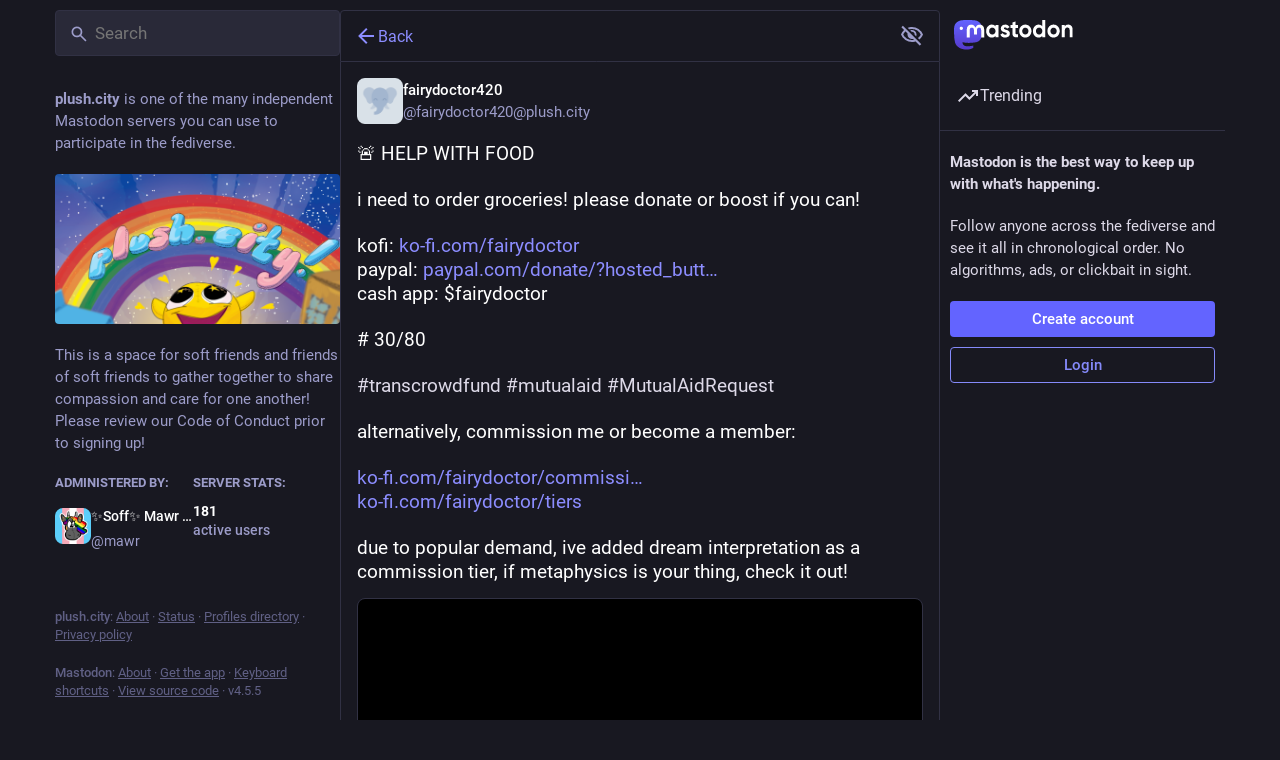

--- FILE ---
content_type: text/css; charset=utf-8
request_url: https://plush.city/css/custom-1f49dc6c.css
body_size: 757
content:
/******************************************************************************\
 *                                              Web Client: Embiggen Emojos   *
\******************************************************************************/
/* 
 * Emojos in the "reply" box that appears above the status update text box when 
 * you click the "reply" button on a toot  
 */
.reply-indicator__content .emojione,
/* Emojos in Display Names */
.display-name .emojione,
/* Emojos in status text you're looking at  */
.detailed-status .status__content .emojione,
/* Emojos in toots across the rest of the entire web client */
.status__content .emojione{
    width: 30px;
    /* Stock is 20px */
    height: 30px;
    /* Stock is 20px */
    transition: all 0.2s 0s cubic-bezier(0.34, 1.56, 0.64, 1);
}
/* Emojo Zoomers on hover */
.status__content .emojione:hover {
    transition: all 0.5s 0.4s cubic-bezier(0.34, 1.56, 0.64, 1);
    transform: scale(2);
    cursor: zoom-in;
    z-index: 9999;
}
/* Fix overflow for the above emojo zoomers */
.reply-indicatorcontent, .statuscontent:hover,
.edit-indicator__content:hover, .reply-indicator__content:hover, .status__content:hover, /* Mastodon 4.3.0 */
.notification div.status.muted .status__content p:hover,
.notification div.status.muted .status__content p img:hover{
    overflow: visible !important;
    opacity: 1 !important;
}
.item-list article:hover {
    overflow: hidden !important;
}

/* Skip above fix for toots with additional content hidden behind a read more */
.reply-indicatorcontent, .statuscontent.status__content--collapsed:hover {
    overflow: hidden !important;
}

/* Emojos in the "Emoji Mart" (pop-out from emoji button) in compose window */
.emoji-mart-category .emoji-mart-emoji img {
    width: 30px !important;
    /* stock: 20px; defined inline */
    height: 30px !important;
    /* stock: 20px; defined inline */
}



